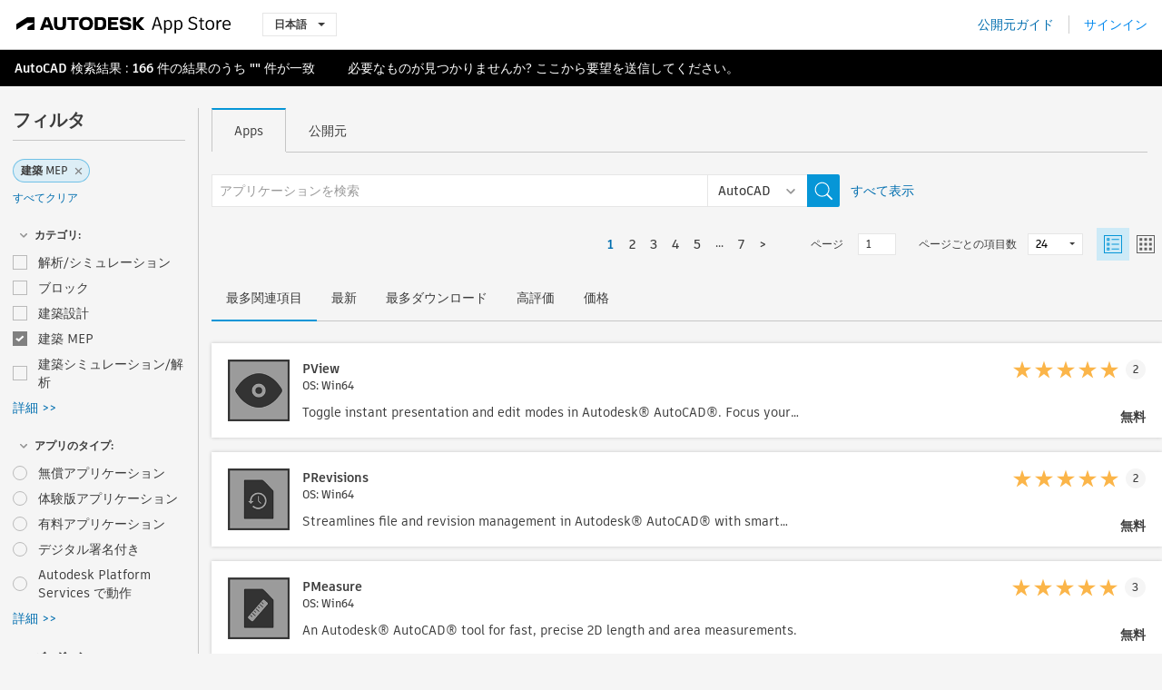

--- FILE ---
content_type: text/html; charset=utf-8
request_url: https://apps.autodesk.com/ACD/ja/List/Search?facet=__category%3A%3ABuilding+MEP&page=1
body_size: 17962
content:



<!DOCTYPE html>

<html lang="ja">
<head>
    <meta charset="utf-8">
    <meta http-equiv="X-UA-Compatible" content="IE=edge,chrome=1">

    <title>
    Building MEP | プラグイン、アドオン、エクステンション(AutoCAD 用)  | Autodesk App Store
</title>
    <meta name="description" content='
    Autodesk App Store は、オートデスクが提供するマーケットおよび Web サービスで、サードパーティのプラグイン、他の連動アプリケーション、AutoCAD のコンテンツおよび学習素材をで簡単に見つけて入手することができます。AutoCAD 用の最新のアプリを確認できます。
'>
    <meta name="keywords" content='
    Autodesk アプリケーション ストア, Autodesk App Store, Autodesk Exchange Apps, Autodesk Apps, Autodesk ソフトウェア, プラグイン, プラグ イン, plug-in, アドオン, アド オン, add-on, AutoCAD, System.Collections.Generic.Dictionary`2[System.String,System.String], System.Collections.Generic.Dictionary`2[System.String,System.String], System.Collections.Generic.Dictionary`2[System.String,System.String], System.Collections.Generic.Dictionary`2[System.String,System.String], System.Collections.Generic.Dictionary`2[System.String,System.String], System.Collections.Generic.Dictionary`2[System.String,System.String], System.Collections.Generic.Dictionary`2[System.String,System.String], System.Collections.Generic.Dictionary`2[System.String,System.String], System.Collections.Generic.Dictionary`2[System.String,System.String], System.Collections.Generic.Dictionary`2[System.String,System.String], System.Collections.Generic.Dictionary`2[System.String,System.String], System.Collections.Generic.Dictionary`2[System.String,System.String], System.Collections.Generic.Dictionary`2[System.String,System.String]
'>

    <meta name="author" content="">
    <meta name="viewport" content="width=1032, minimum-scale=0.65, maximum-scale=1.0">



<script>
    var analytics_id;
    var subscription_category;

    var bannedCountry = false;



    var getUrl = window.location;
    var baseUrl = getUrl.protocol + "//" + getUrl.host;


    fetch(baseUrl + '/api/Utils/ValidateCountry', {
        method: 'POST',
        headers: {
            'Content-Type': 'text/plain',
            'X-Requested-With': 'XMLHttpRequest'
        }
    })
        .then(response => response.text())
        .then(data => {
            bannedCountry = data;

            if (bannedCountry === 'False') {

                fetch(baseUrl + '/api/Utils/GetAnalyticsId', {
                    method: 'POST',
                    headers: {
                        'Content-Type': 'text/plain',
                        'X-Requested-With': 'XMLHttpRequest'
                    }
                })
                    .then(response => response.text())
                    .then(data => {
                        analytics_id = data;
                    })
                    .catch(error => {
                        console.error('An error occurred:', error);
                    });




                fetch(baseUrl + '/api/Utils/GetSubscriptionCategory', {
                    method: 'POST',
                    headers: {
                        'Content-Type': 'text/plain',
                        'X-Requested-With': 'XMLHttpRequest'
                    }
                })
                    .then(response => response.text())
                    .then(data => {
                        subscription_category = data;

                        if (!('pendo' in window)) {
                            window.pendo = { _q: [] };
                            for (const func_name of ['initialize', 'identify', 'updateOptions', 'pageLoad', 'track']) {
                                pendo[func_name] = function () {
                                    if (func_name === 'initialize') {
                                        pendo._q.unshift([func_name, ...arguments])
                                    } else {
                                        pendo._q.push([func_name, ...arguments])
                                    }
                                }
                            }
                        }

                        const language = document.cookie.split("; ").find((row) => row.startsWith("appLanguage="))?.split("=")[1];

                        pendo.initialize({
                            visitor: {
                                id: analytics_id,
                                role: (subscription_category === null || subscription_category.trim() === "") ? 'anonymous' : subscription_category,
                                appLanguage: language || 'en'
                            },
                            excludeAllText: true,
                        })

                    })
                    .catch(error => {
                        console.error('An error occurred:', error);
                    });
            }

        })
        .catch(error => {
            console.error('An error occurred:', error);
        });


    

</script>
<script async type="text/javascript" src="//tags.tiqcdn.com/utag/autodesk/apps/prod/utag.js"></script>



    <link rel="shortcut icon" href='https://s3.amazonaws.com/apps-build-content/appstore/1.0.0.157-PRODUCTION/Content/images/favicon.ico'>
        <link rel="stylesheet" href='https://s3.amazonaws.com/apps-build-content/appstore/1.0.0.157-PRODUCTION/Content/css/appstore-combined.min.css' />
    
    
    

</head>
<body>
    
    <div id="wrap" class="">
            <header id="header" class="header" role="navigation">
                <div class="header__navbar-container">
                    <div class="header__left-side --hide-from-pdf">
                        <div class="header__logo-wrapper">
                            <a class="header__logo-link" href="/ja" aria-label="Autodesk App Store" title="Autodesk App Store"></a>
                        </div>
                        <div class="header__language-wrapper --hide-from-pdf">

<div class="btn-group language-changer">
    <button type="button" class="btn btn-default dropdown-toggle" data-toggle="dropdown">
        日本語
        <span class="caret"></span>
    </button>
    <ul class="dropdown-menu" role="menu">
            <li data-language="cs" class="lang-selectable">
                <a>Čeština</a>
            </li>
            <li data-language="de" class="lang-selectable">
                <a>Deutsch</a>
            </li>
            <li data-language="fr" class="lang-selectable">
                <a>Fran&#231;ais</a>
            </li>
            <li data-language="en" class="lang-selectable">
                <a>English</a>
            </li>
            <li data-language="es" class="lang-selectable">
                <a>Espa&#241;ol</a>
            </li>
            <li data-language="hu" class="lang-selectable">
                <a>Magyar</a>
            </li>
            <li data-language="it" class="lang-selectable">
                <a>Italiano</a>
            </li>
            <li data-language="ja" class="hover">
                <a>日本語</a>
            </li>
            <li data-language="ko" class="lang-selectable">
                <a>한국어</a>
            </li>
            <li data-language="pl" class="lang-selectable">
                <a>Polski</a>
            </li>
            <li data-language="pt" class="lang-selectable">
                <a>Portugu&#234;s</a>
            </li>
            <li data-language="ru" class="lang-selectable">
                <a>Русский</a>
            </li>
            <li data-language="zh-CN" class="lang-selectable">
                <a>简体中文</a>
            </li>
            <li data-language="zh-TW" class="lang-selectable">
                <a>繁體中文</a>
            </li>
    </ul>
    
</div>                        </div>
                    </div>

                    <div class="header__right-side --hide-from-pdf">


<div class="collapse navbar-collapse pull-right login-panel" id="bs-example-navbar-collapse-l">
    <ul class="nav navbar-nav navbar-right">
        <li>
            <a href="https://damassets.autodesk.net/content/dam/autodesk/www/pdfs/app-store-getting-started-guide.pdf" target="_blank">公開元ガイド</a>
        </li>

            <!--<li>
                <nav class="user-panel">-->
                        <!--<a id="get_started_button" data-autostart="false" tabindex="0" role="button"
                              data-href='/Authentication/AuthenticationOauth2?returnUrl=%2Fiframe_return.htm%3Fgoto%3Dhttps%253a%252f%252fapps.autodesk.com%253a443%252fACD%252fja%252fList%252fSearch%253ffacet%253d__category%25253A%25253ABuilding%252bMEP%2526page%253d1&amp;isImmediate=false&amp;response_type=id_token&amp;response_mode=form_post&amp;client_id=bVmKFjCVzGk3Gp0A0c4VQd3TBNAbAYj2&amp;redirect_uri=http%3A%2F%2Fappstore-local.autodesk.com%3A1820%2FAuthentication%2FAuthenticationOauth2&amp;scope=openid&amp;nonce=12321321&amp;state=12321321&amp;prompt=login'>
                            サインイン
                        </a>-->
                <!--</nav>
            </li>-->
            <li>
                <nav class="user-panel">
                    <ul>


                        <a href="/Authentication/AuthenticationOauth2?returnUrl=%2Fiframe_return.htm%3Fgoto%3Dhttps%253a%252f%252fapps.autodesk.com%253a443%252fACD%252fja%252fList%252fSearch%253ffacet%253d__category%25253A%25253ABuilding%252bMEP%2526page%253d1&amp;isImmediate=false&amp;response_type=id_token&amp;response_mode=form_post&amp;client_id=bVmKFjCVzGk3Gp0A0c4VQd3TBNAbAYj2&amp;redirect_uri=http%3A%2F%2Fappstore-local.autodesk.com%3A1820%2FAuthentication%2FAuthenticationOauth2&amp;scope=openid&amp;nonce=12321321&amp;state=12321321">
                            サインイン
                        </a>

                    </ul>
                </nav>
            </li>
    </ul>
</div>                    </div>
                </div>
            </header>

        

        







<!-- new layout -->
<div id="main" class="search-page search-main " style="width:100%;">
    <div>
        <div class="overview-title horizontal-container">
            <div>
                                <a href="/ACD/ja/Home/Index">AutoCAD</a>
                            <span class="breadcrumb-divider"></span>
                            <span class="last">検索結果</span>
                <span>: <span class='emphasized'>166</span> 件の結果のうち <span class='emphasized'>""</span> 件が一致</span>
                <span class="message-with-link">必要なものが見つかりませんか? <a target="_blank" href="https://damassets.autodesk.net/content/dam/autodesk/www/pdfs/app-store-getting-started-guide.pdf">ここ</a>から要望を送信してください。</span>
            </div>
        </div>
    </div>
    <div class="main-middle-content">
        <div class="filter-catalog-container left-mainmiddlecontent">
            <div class="filter-catalog-title">
                <span>フィルタ</span>
            </div>
                <div class="filter-tag-input" data-selectedfilters="{&quot;__category::Building MEP&quot;:&quot;建築 MEP&quot;}">
                    <input type="text" id="tags-input" class="hidden" data-role="tagsinput" />
                    <a id="clear-all-tags" data-link="__cancelAllFilters">すべてクリア</a>
                </div>

<div class="filter-catalog-subcont">
    <div class="filter-catalog">
        <div class="filter-title">
            <label class="btn expanded"></label>
            <label class="btn collapsed" style="display: none;"></label>
            <span>カテゴリ: </span>
        </div>
        <div class="checkbox-container">


                <div class="filter-catalog-item ">
                    <label>
                        <input id="__category::Analysis &amp; Simulation" class="btn-ga-click" ga-category="filter" ga-action="__category" ga-label="Analysis &amp; Simulation" data-link="__category::Analysis &amp; Simulation" type="checkbox" name="__category" title="解析/シミュレーション"  />
                        <span>解析/シミュレーション</span>
                    </label>
                </div>
                <div class="filter-catalog-item ">
                    <label>
                        <input id="__category::Blocks" class="btn-ga-click" ga-category="filter" ga-action="__category" ga-label="Blocks" data-link="__category::Blocks" type="checkbox" name="__category" title="ブロック"  />
                        <span>ブロック</span>
                    </label>
                </div>
                <div class="filter-catalog-item ">
                    <label>
                        <input id="__category::Building Design" class="btn-ga-click" ga-category="filter" ga-action="__category" ga-label="Building Design" data-link="__category::Building Design" type="checkbox" name="__category" title="建築設計"  />
                        <span>建築設計</span>
                    </label>
                </div>
                <div class="filter-catalog-item ">
                    <label>
                        <input id="__category::Building MEP" class="btn-ga-click" ga-category="filter" ga-action="__category" ga-label="Building MEP" data-link="__category::Building MEP" type="checkbox" name="__category" title="建築 MEP"  />
                        <span>建築 MEP</span>
                    </label>
                </div>
                <div class="filter-catalog-item ">
                    <label>
                        <input id="__category::Building Simulation &amp; Analysis" class="btn-ga-click" ga-category="filter" ga-action="__category" ga-label="Building Simulation &amp; Analysis" data-link="__category::Building Simulation &amp; Analysis" type="checkbox" name="__category" title="建築シミュレーション/解析"  />
                        <span>建築シミュレーション/解析</span>
                    </label>
                </div>
                <div class="more-catalog-div" style="display:none;">
                        <div class="filter-catalog-item">
                        <label>
                            <input id="__category::Civil" class="btn-ga-click" ga-category="filter" ga-action="__category" ga-label="Civil" data-link="__category::Civil" type="checkbox" name="__category" title="土木"  />
                            <span>土木</span>
                        </label>
                        </div>
                        <div class="filter-catalog-item">
                        <label>
                            <input id="__category::Construction" class="btn-ga-click" ga-category="filter" ga-action="__category" ga-label="Construction" data-link="__category::Construction" type="checkbox" name="__category" title="建設"  />
                            <span>建設</span>
                        </label>
                        </div>
                        <div class="filter-catalog-item">
                        <label>
                            <input id="__category::Counting" class="btn-ga-click" ga-category="filter" ga-action="__category" ga-label="Counting" data-link="__category::Counting" type="checkbox" name="__category" title="集計"  />
                            <span>集計</span>
                        </label>
                        </div>
                        <div class="filter-catalog-item">
                        <label>
                            <input id="__category::Diagramming" class="btn-ga-click" ga-category="filter" ga-action="__category" ga-label="Diagramming" data-link="__category::Diagramming" type="checkbox" name="__category" title="図表作成"  />
                            <span>図表作成</span>
                        </label>
                        </div>
                        <div class="filter-catalog-item">
                        <label>
                            <input id="__category::Electrical/Electronics" class="btn-ga-click" ga-category="filter" ga-action="__category" ga-label="Electrical/Electronics" data-link="__category::Electrical/Electronics" type="checkbox" name="__category" title="電気/電子"  />
                            <span>電気/電子</span>
                        </label>
                        </div>
                        <div class="filter-catalog-item">
                        <label>
                            <input id="__category::Estimating" class="btn-ga-click" ga-category="filter" ga-action="__category" ga-label="Estimating" data-link="__category::Estimating" type="checkbox" name="__category" title="見積り作成"  />
                            <span>見積り作成</span>
                        </label>
                        </div>
                        <div class="filter-catalog-item">
                        <label>
                            <input id="__category::Facility Management" class="btn-ga-click" ga-category="filter" ga-action="__category" ga-label="Facility Management" data-link="__category::Facility Management" type="checkbox" name="__category" title="ファシリティ マネジメント"  />
                            <span>ファシリティ マネジメント</span>
                        </label>
                        </div>
                        <div class="filter-catalog-item">
                        <label>
                            <input id="__category::Fonts" class="btn-ga-click" ga-category="filter" ga-action="__category" ga-label="Fonts" data-link="__category::Fonts" type="checkbox" name="__category" title="フォント"  />
                            <span>フォント</span>
                        </label>
                        </div>
                        <div class="filter-catalog-item">
                        <label>
                            <input id="__category::Hatches" class="btn-ga-click" ga-category="filter" ga-action="__category" ga-label="Hatches" data-link="__category::Hatches" type="checkbox" name="__category" title="ハッチング"  />
                            <span>ハッチング</span>
                        </label>
                        </div>
                        <div class="filter-catalog-item">
                        <label>
                            <input id="__category::Interior Design" class="btn-ga-click" ga-category="filter" ga-action="__category" ga-label="Interior Design" data-link="__category::Interior Design" type="checkbox" name="__category" title="インテリア デザイン"  />
                            <span>インテリア デザイン</span>
                        </label>
                        </div>
                        <div class="filter-catalog-item">
                        <label>
                            <input id="__category::Landscape" class="btn-ga-click" ga-category="filter" ga-action="__category" ga-label="Landscape" data-link="__category::Landscape" type="checkbox" name="__category" title="景観"  />
                            <span>景観</span>
                        </label>
                        </div>
                        <div class="filter-catalog-item">
                        <label>
                            <input id="__category::Learning" class="btn-ga-click" ga-category="filter" ga-action="__category" ga-label="Learning" data-link="__category::Learning" type="checkbox" name="__category" title="学習"  />
                            <span>学習</span>
                        </label>
                        </div>
                        <div class="filter-catalog-item">
                        <label>
                            <input id="__category::Linetypes" class="btn-ga-click" ga-category="filter" ga-action="__category" ga-label="Linetypes" data-link="__category::Linetypes" type="checkbox" name="__category" title="線種"  />
                            <span>線種</span>
                        </label>
                        </div>
                        <div class="filter-catalog-item">
                        <label>
                            <input id="__category::Mapping" class="btn-ga-click" ga-category="filter" ga-action="__category" ga-label="Mapping" data-link="__category::Mapping" type="checkbox" name="__category" title="マッピング"  />
                            <span>マッピング</span>
                        </label>
                        </div>
                        <div class="filter-catalog-item">
                        <label>
                            <input id="__category::Materials" class="btn-ga-click" ga-category="filter" ga-action="__category" ga-label="Materials" data-link="__category::Materials" type="checkbox" name="__category" title="マテリアル"  />
                            <span>マテリアル</span>
                        </label>
                        </div>
                        <div class="filter-catalog-item">
                        <label>
                            <input id="__category::Mechanical Design" class="btn-ga-click" ga-category="filter" ga-action="__category" ga-label="Mechanical Design" data-link="__category::Mechanical Design" type="checkbox" name="__category" title="機械設計"  />
                            <span>機械設計</span>
                        </label>
                        </div>
                        <div class="filter-catalog-item">
                        <label>
                            <input id="__category::Mechanical Simulation &amp; Analysis" class="btn-ga-click" ga-category="filter" ga-action="__category" ga-label="Mechanical Simulation &amp; Analysis" data-link="__category::Mechanical Simulation &amp; Analysis" type="checkbox" name="__category" title="機械シミュレーション/解析"  />
                            <span>機械シミュレーション/解析</span>
                        </label>
                        </div>
                        <div class="filter-catalog-item">
                        <label>
                            <input id="__category::Scheduling &amp; Productivity" class="btn-ga-click" ga-category="filter" ga-action="__category" ga-label="Scheduling &amp; Productivity" data-link="__category::Scheduling &amp; Productivity" type="checkbox" name="__category" title="スケジューリング/生産性"  />
                            <span>スケジューリング/生産性</span>
                        </label>
                        </div>
                        <div class="filter-catalog-item">
                        <label>
                            <input id="__category::Schematics" class="btn-ga-click" ga-category="filter" ga-action="__category" ga-label="Schematics" data-link="__category::Schematics" type="checkbox" name="__category" title="スケマティック"  />
                            <span>スケマティック</span>
                        </label>
                        </div>
                        <div class="filter-catalog-item">
                        <label>
                            <input id="__category::Structural" class="btn-ga-click" ga-category="filter" ga-action="__category" ga-label="Structural" data-link="__category::Structural" type="checkbox" name="__category" title="構造"  />
                            <span>構造</span>
                        </label>
                        </div>
                        <div class="filter-catalog-item">
                        <label>
                            <input id="__category::Survey" class="btn-ga-click" ga-category="filter" ga-action="__category" ga-label="Survey" data-link="__category::Survey" type="checkbox" name="__category" title="測量"  />
                            <span>測量</span>
                        </label>
                        </div>
                </div>
                <div class="filter-catalog-show-more-wrapper">
                    <a class="filter-catalog-show-more" data-less="&lt;&lt; 隠す" data-more="詳細 &gt;&gt;">詳細 >></a>
                </div>
        </div>

    </div>
</div>
<div class="filter-catalog-subcont">
    <div class="filter-catalog">
        <div class="filter-title">
            <label class="btn expanded"></label>
            <label class="btn collapsed" style="display: none;"></label>
            <span>アプリのタイプ: </span>
        </div>
        <div class="checkbox-container">


                <div class="filter-catalog-item ">
                    <label>
                        <input id="__pricetype::FREE" class="btn-ga-click" ga-category="filter" ga-action="__custom" ga-label="FREE" data-link="__pricetype::FREE" type="radio" name="__custom" title="無償アプリケーション"  />
                        <span>無償アプリケーション</span>
                    </label>
                </div>
                <div class="filter-catalog-item ">
                    <label>
                        <input id="__pricetype::TRIAL" class="btn-ga-click" ga-category="filter" ga-action="__custom" ga-label="TRIAL" data-link="__pricetype::TRIAL" type="radio" name="__custom" title="体験版アプリケーション"  />
                        <span>体験版アプリケーション</span>
                    </label>
                </div>
                <div class="filter-catalog-item ">
                    <label>
                        <input id="__pricetype::PAID" class="btn-ga-click" ga-category="filter" ga-action="__custom" ga-label="PAID" data-link="__pricetype::PAID" type="radio" name="__custom" title="有料アプリケーション"  />
                        <span>有料アプリケーション</span>
                    </label>
                </div>
                <div class="filter-catalog-item ">
                    <label>
                        <input id="__custom::DigitalSignature" class="btn-ga-click" ga-category="filter" ga-action="__custom" ga-label="DigitalSignature" data-link="__custom::DigitalSignature" type="radio" name="__custom" title="デジタル署名付き"  />
                        <span>デジタル署名付き</span>
                    </label>
                </div>
                <div class="filter-catalog-item ">
                    <label>
                        <input id="__custom::PoweredByAutodeskForge" class="btn-ga-click" ga-category="filter" ga-action="__custom" ga-label="PoweredByAutodeskForge" data-link="__custom::PoweredByAutodeskForge" type="radio" name="__custom" title="Autodesk Platform Services で動作"  />
                        <span>Autodesk Platform Services で動作</span>
                    </label>
                </div>
                <div class="more-catalog-div" style="display:none;">
                        <div class="filter-catalog-item">
                        <label>
                            <input id="__custom::_subscriberOnlyApps" class="btn-ga-click" ga-category="filter" ga-action="__custom" ga-label="_subscriberOnlyApps" data-link="__custom::_subscriberOnlyApps" type="radio" name="__custom" title="Subscription メンバー専用アプリケーション"  />
                            <span>Subscription メンバー専用アプリケーション</span>
                        </label>
                        </div>
                </div>
                <div class="filter-catalog-show-more-wrapper">
                    <a class="filter-catalog-show-more" data-less="&lt;&lt; 隠す" data-more="詳細 &gt;&gt;">詳細 >></a>
                </div>
        </div>

    </div>
</div>
<div class="filter-catalog-subcont">
    <div class="filter-catalog">
        <div class="filter-title">
            <label class="btn expanded"></label>
            <label class="btn collapsed" style="display: none;"></label>
            <span>バージョン: </span>
        </div>
        <div class="checkbox-container">


                <div class="filter-catalog-item ">
                    <label>
                        <input id="__version::2026" class="btn-ga-click" ga-category="filter" ga-action="__version" ga-label="2026" data-link="__version::2026" type="radio" name="__version" title="2026"  />
                        <span>2026</span>
                    </label>
                </div>
                <div class="filter-catalog-item ">
                    <label>
                        <input id="__version::2025" class="btn-ga-click" ga-category="filter" ga-action="__version" ga-label="2025" data-link="__version::2025" type="radio" name="__version" title="2025"  />
                        <span>2025</span>
                    </label>
                </div>
                <div class="filter-catalog-item ">
                    <label>
                        <input id="__version::2024" class="btn-ga-click" ga-category="filter" ga-action="__version" ga-label="2024" data-link="__version::2024" type="radio" name="__version" title="2024"  />
                        <span>2024</span>
                    </label>
                </div>
                <div class="filter-catalog-item ">
                    <label>
                        <input id="__version::2023" class="btn-ga-click" ga-category="filter" ga-action="__version" ga-label="2023" data-link="__version::2023" type="radio" name="__version" title="2023"  />
                        <span>2023</span>
                    </label>
                </div>
                <div class="filter-catalog-item ">
                    <label>
                        <input id="__version::2022" class="btn-ga-click" ga-category="filter" ga-action="__version" ga-label="2022" data-link="__version::2022" type="radio" name="__version" title="2022"  />
                        <span>2022</span>
                    </label>
                </div>
                <div class="more-catalog-div" style="display:none;">
                        <div class="filter-catalog-item">
                        <label>
                            <input id="__version::2021" class="btn-ga-click" ga-category="filter" ga-action="__version" ga-label="2021" data-link="__version::2021" type="radio" name="__version" title="2021"  />
                            <span>2021</span>
                        </label>
                        </div>
                </div>
                <div class="filter-catalog-show-more-wrapper">
                    <a class="filter-catalog-show-more" data-less="&lt;&lt; 隠す" data-more="詳細 &gt;&gt;">詳細 >></a>
                </div>
        </div>

    </div>
</div>
<div class="filter-catalog-subcont">
    <div class="filter-catalog">
        <div class="filter-title">
            <label class="btn expanded"></label>
            <label class="btn collapsed" style="display: none;"></label>
            <span>OS: </span>
        </div>
        <div class="checkbox-container">


                <div class="filter-catalog-item ">
                    <label>
                        <input id="__os::Win32_64" class="btn-ga-click" ga-category="filter" ga-action="__os" ga-label="Win32_64" data-link="__os::Win32_64" type="radio" name="__os" title="Windows"  />
                        <span>Windows</span>
                    </label>
                </div>
                <div class="filter-catalog-item ">
                    <label>
                        <input id="__os::Mac" class="btn-ga-click" ga-category="filter" ga-action="__os" ga-label="Mac" data-link="__os::Mac" type="radio" name="__os" title="Mac OS"  />
                        <span>Mac OS</span>
                    </label>
                </div>
                <div class="filter-catalog-item ">
                    <label>
                        <input id="__os::Linux" class="btn-ga-click" ga-category="filter" ga-action="__os" ga-label="Linux" data-link="__os::Linux" type="radio" name="__os" title="Linux"  />
                        <span>Linux</span>
                    </label>
                </div>
        </div>

    </div>
</div>
<div class="filter-catalog-subcont">
    <div class="filter-catalog">
        <div class="filter-title">
            <label class="btn expanded"></label>
            <label class="btn collapsed" style="display: none;"></label>
            <span>言語: </span>
        </div>
        <div class="checkbox-container">


                <div class="filter-catalog-item ">
                    <label>
                        <input id="__language::ja" class="btn-ga-click" ga-category="filter" ga-action="__language" ga-label="ja" data-link="__language::ja" type="radio" name="__language" title="日本語バージョンのアプリケーションのみを表示"  />
                        <span>日本語バージョンのアプリケーションのみを表示</span>
                    </label>
                </div>
        </div>

    </div>
</div>
            <div class="filter-signup-box-wrapper promo-card promo-card--sidebar ad-hide">
                <a class="promo-card__link promo-card__link--sidebar-icon btn-ga-click"
                   href="https://servicesmarketplace.autodesk.com/?utm_source=adskAppStore&utm_medium=referral&utm_campaign=launch-oct&utm_term=search"
                   ga-category="Others"
                   ga-action="DeveloperBTNClick">
                    <h2 class="promo-card__title">コンサルタントに依頼</h2>
                    <p class="promo-card__description">オンライン トレーニング クラスからソフトウェアのカスタマイズまで、Autodesk Services Marketplace で最高のコンサルタントを探すことができます。クリックすると、プロバイダが表示されます。</p>
                </a>
            </div>
        </div>

      <div class="right-mainmiddlecontent">
              <div id="search-plugin">


<div class="search-type-area">
    <label id="search-apps-placeholder-hint" hidden="hidden">アプリケーションを検索</label>
    <label id="search-publishers-placeholder-hint" hidden="hidden">公開元を検索</label>

        <span class="search-type search-type-hightlighted" id="search-apps">Apps</span>
        <span class="search-type search-type-unhightlighted" id="search-publishers">公開元</span>
</div>

<div class="search-form-wrapper">
    <form id="search-form" class="normal-search List" name="search-form" action="/ACD/ja/List/Search" method="get">
        <input type="hidden" name="isAppSearch" value="True" />
        <div id="search">
            <div class="search-wrapper">
                <div class="search-form-content">
                    <div class="nav-right">
                        <div class="nav-search-scope">
                            <div class="nav-search-facade" data-value="search-alias=aps">
                                AutoCAD<span class="caret"></span>
                            </div>
                            <select name="searchboxstore" id="search-box-store-selector" class="search-box-store-selector">
                                        <option value="All" >すべての Apps</option>
                                        <option value="ACD" selected=&quot;selected&quot;>AutoCAD</option>
                                        <option value="RVT" >Revit</option>
                                        <option value="BIM360" >ACC &amp; BIM360</option>
                                        <option value="FORMIT" >FormIt</option>
                                        <option value="SPCMKR" >Forma</option>
                                        <option value="INVNTOR" >Inventor</option>
                                        <option value="FUSION" >Fusion</option>
                                        <option value="3DSMAX" >3ds Max</option>
                                        <option value="MAYA" >Maya</option>
                                        <option value="RSA" >Robot Structural Analysis</option>
                                        <option value="ADSTPR" >Autodesk Advance Steel</option>
                                        <option value="ARCH" >AutoCAD Architecture</option>
                                        <option value="CIV3D" >Autodesk Civil 3D</option>
                                        <option value="MEP" >AutoCAD MEP</option>
                                        <option value="AMECH" >AutoCAD Mechanical</option>
                                        <option value="MAP3D" >AutoCAD Map 3D</option>
                                        <option value="ACAD_E" >AutoCAD Electrical</option>
                                        <option value="PLNT3D" >AutoCAD Plant 3D</option>
                                        <option value="ALIAS" >Alias</option>
                                        <option value="NAVIS" >Navisworks</option>
                                        <option value="VLTC" >Vault</option>
                                        <option value="SCFD" >Simulation</option>
                            </select>
                        </div>
                        <div class="nav-search-submit">
                            <button class="search-form-submit nav-input" type="submit"></button>
                        </div>


                        <input id="facet" name="facet" type="hidden" value="__category::Building MEP" />
                        <input id="collection" name="collection" type="hidden" value="" />
                        <input id="sort" name="sort" type="hidden" value="" />
                    </div><!-- nav-right -->
                    <div class="nav-fill">
                        <div class="nav-search-field">
                            <input autocomplete="off" class="search-form-keyword" data-query="" id="query-term" name="query" placeholder="アプリケーションを検索" size="45" type="text" value="" />
                            <input type="hidden" id="for-cache-search-str">
                            <ul id="search-suggestions-box" class="search-suggestions-box-ul" hidden="hidden"></ul>
                        </div>
                    </div>
                </div>
            </div>
        </div>
    </form>

        <div class="show-all-wrapper">
            <span class="show_all">すべて表示</span>
        </div>
</div>
              </div>
              <div class="clear"></div>
              <div class="list-header">
                  

<div class="list-display-options horizontal-container">    
    <div class="page-navi">



  <ul class="pagination-content">
    
            <li class="pag current bold first"><a href='/ACD/ja/List/Search?facet=__category%3A%3ABuilding+MEP&amp;page=1' data-pageNum="1">1</a></li>
                        <li class="pag  leftborder-pageitem"><a href='/ACD/ja/List/Search?facet=__category%3A%3ABuilding+MEP&amp;page=2' data-pageNum="2">2</a></li>
                        <li class="pag  leftborder-pageitem"><a href='/ACD/ja/List/Search?facet=__category%3A%3ABuilding+MEP&amp;page=3' data-pageNum="3">3</a></li>
                        <li class="pag  leftborder-pageitem"><a href='/ACD/ja/List/Search?facet=__category%3A%3ABuilding+MEP&amp;page=4' data-pageNum="4">4</a></li>
                        <li class="pag  leftborder-pageitem"><a href='/ACD/ja/List/Search?facet=__category%3A%3ABuilding+MEP&amp;page=5' data-pageNum="5">5</a></li>
                        <li style="display:none;" class="pag "><a href='#' data-pagenum="6">6</a></li>
                <li class="final-dots dots leftborder-pageitem"><span>...</span></li>
            <li class="pag  leftborder-pageitem "><a href='/ACD/ja/List/Search?facet=__category%3A%3ABuilding+MEP&amp;page=7' data-pageNum="7">7</a></li>

    
        <li class="next last leftborder-pageitem"><a href="/ACD/ja/List/Search?facet=__category%3A%3ABuilding+MEP&amp;page=2">></a></li>
  </ul>
    </div>
        <div class="list-display-option-right">
            <div class="filter-bar-page-select-wrapper">
                <span>ページ</span>
                <input type="text"
                       value="1"
                       data-origin="1"
                       data-max="7" />
            </div>
                <div class="filter-bar-itemsPerPage-wrapper">
                    <span>ページごとの項目数</span>
                    <select class="dropdown">
                            <option selected>24</option>
                            <option >48</option>
                            <option >96</option>
                    </select>
                </div>
                <div class="view-selection">
                    <input type="radio" name="options" id="switch-list-view" value="list" checked>
                    <label class="btn switch-view switch-view--selected" for="switch-list-view">
                        <svg xmlns="http://www.w3.org/2000/svg" width="20" height="20" viewBox="0 0 20 20" fill="none" class="switch-list-view__icon switch-list-view__icon--selected">
                            <path fill-rule="evenodd" clip-rule="evenodd" d="M0 20V0H20V20H0ZM1.11108 18.9455H18.8889V1.05078H1.11108V18.9455ZM8.42114 14.7375H16.8422V15.7902H8.42114V14.7375ZM3.15796 3.15927V6.31716H6.31585V3.15927H3.15796ZM5.26308 5.26295H4.21045V4.21032H5.26308V5.26295ZM8.42114 4.21121H16.8422V5.26384H8.42114V4.21121ZM3.15796 8.42242V11.5803H6.31585V8.42242H3.15796ZM5.26308 10.5258H4.21045V9.4732H5.26308V10.5258ZM8.42114 9.47266H16.8422V10.5253H8.42114V9.47266ZM3.15796 13.6837V16.8416H6.31585V13.6837H3.15796ZM5.26308 15.7871H4.21045V14.7344H5.26308V15.7871Z" />
                        </svg>
                    </label>
                    <input type="radio" name="options" id="switch-tile-view" value="thumbnail" >
                    <label class="btn switch-view " for="switch-tile-view">
                        <svg xmlns="http://www.w3.org/2000/svg" width="20" height="20" viewBox="0 0 20 20" fill="none" class="switch-list-view__icon ">
                            <path opacity="0.8" fill-rule="evenodd" clip-rule="evenodd" d="M0 0V20H20V0H0ZM18.8889 18.9455H1.11108V1.05078H18.8889V18.9455ZM3.15796 6.31716V3.15927H6.31586V6.31716H3.15796ZM3.15796 8.42242V11.5803H6.31586V8.42242H3.15796ZM3.15796 16.8416V13.6837H6.31586V16.8416H3.15796ZM8.42114 3.15927V6.31716H11.579V3.15927H8.42114ZM13.6843 6.31716V3.15927H16.8422V6.31716H13.6843ZM8.42114 8.42242V11.5803H11.579V8.42242H8.42114ZM13.6843 11.5803V8.42242H16.8422V11.5803H13.6843ZM8.42114 13.6837V16.8416H11.579V13.6837H8.42114ZM13.6843 16.8416V13.6837H16.8422V16.8416H13.6843Z" />
                        </svg>
                    </label>
                </div>
        </div>
</div>
    <div class="list-display-option-left">

<div class="sort-option">

        <span class="sort-common sort-hightlighted sort-ga-click" id="sort-by-most-relevant" ga-label="Relevance">最多関連項目</span>

        <span class="sort-common sort-unhightlighted sort-ga-click" id="sort-by-date" ga-label="Latest">最新</span>

        <span class="sort-common sort-unhightlighted sort-ga-click" id="sort-by-download-count" ga-label="Downloads">最多ダウンロード</span>

        <span class="sort-common sort-unhightlighted sort-ga-click" id="sort-by-rating" ga-label="Rating">高評価</span>

        <span class="sort-common sort-unhightlighted sort-ga-click" id="sort-by-price" ga-label="Price">価格</span>
</div>    </div>

              </div>
              <div class="search-results">
                  <div id="result-list-new-wrapper">


<!--top brief-->
    <!--top pagination-->
    <!--thumbnail view and list view change by setting ul's class: apps-list-big and apps-list -->
<ul class="apps-list-big inline-container" id="result-list" data-pages="7" data-currPage="1">
                <li class="full-card">
                    <a class="full-card__link" ga-appname="List--PView" href="/ACD/ja/Detail/Index?id=981710433239057661&amp;appLang=en&amp;os=Win64">
                        <div class="full-card__left-wrapper">
                            <div class="full-card__image-wrapper">
                                <img class="full-card__image" src="https://autodesk-exchange-apps-v-1-5-staging.s3.amazonaws.com/data/content/files/images/J6XPNQM2TG3D/981710433239057661/resized_6583d741-1c77-4ad8-a9c0-e8732dcab264_.png?AWSAccessKeyId=AKIAWQAA5ADROJBNX5E4&amp;Expires=1769917396&amp;response-content-disposition=inline&amp;response-content-type=image%2Fpng&amp;Signature=01yxkOLp2AAOUQZfensw241rg%2FM%3D" alt="" />
                            </div>
                            <div class="full-card__info-wrapper">
                                <div class="full-card__title-wrapper">
                                    <h5 class="full-card__title">PView</h5>
                                        <div class="full-card__sub-title">OS: Win64</div>
                                </div>
                                <div class="full-card__description-wrapper">
                                    <p class="full-card__description">Toggle instant presentation and edit modes in Autodesk&#174; AutoCAD&#174;. Focus your workflow and reduce layer clutter with a single click.

</p>
                                </div>
                            </div>



                        </div>
                        <div class="full-card__right-wrapper">

                            <div class="full-card__ratings-wrapper">


                                <div class="full-card__ratings">
<input id="rating" name="rating" type="hidden" value="5" />
<div class="card__rating card__rating--small">
  <div class="star-rating-control">
          <div class="star-on star-rating"></div>
          <div class="star-on star-rating"></div>
          <div class="star-on star-rating"></div>
          <div class="star-on star-rating"></div>
          <div class="star-on star-rating"></div>
  </div>
</div>                                    <div class="full-card__review-count">2</div>
                                </div>
                            </div>
                            <div class="full-card__price-wrapper">

<div class="s-price-cont ">

        <span class="price">無料</span>
</div>                            </div>
                        </div>

                    </a>
                </li>
                <li class="full-card">
                    <a class="full-card__link" ga-appname="List--PRevisions" href="/ACD/ja/Detail/Index?id=749315433748185469&amp;appLang=en&amp;os=Win64">
                        <div class="full-card__left-wrapper">
                            <div class="full-card__image-wrapper">
                                <img class="full-card__image" src="https://autodesk-exchange-apps-v-1-5-staging.s3.amazonaws.com/data/content/files/images/J6XPNQM2TG3D/749315433748185469/resized_c5f63c8a-fdf5-4907-80a5-8dbb8a1e8ae7_.png?AWSAccessKeyId=AKIAWQAA5ADROJBNX5E4&amp;Expires=1769664462&amp;response-content-disposition=inline&amp;response-content-type=image%2Fpng&amp;Signature=W%2BxQmSCYwWTuH5TmJ9%2Fj3ahBml0%3D" alt="" />
                            </div>
                            <div class="full-card__info-wrapper">
                                <div class="full-card__title-wrapper">
                                    <h5 class="full-card__title">PRevisions</h5>
                                        <div class="full-card__sub-title">OS: Win64</div>
                                </div>
                                <div class="full-card__description-wrapper">
                                    <p class="full-card__description">Streamlines file and revision management in Autodesk&#174; AutoCAD&#174; with smart tools.
</p>
                                </div>
                            </div>



                        </div>
                        <div class="full-card__right-wrapper">

                            <div class="full-card__ratings-wrapper">


                                <div class="full-card__ratings">
<input id="rating" name="rating" type="hidden" value="5" />
<div class="card__rating card__rating--small">
  <div class="star-rating-control">
          <div class="star-on star-rating"></div>
          <div class="star-on star-rating"></div>
          <div class="star-on star-rating"></div>
          <div class="star-on star-rating"></div>
          <div class="star-on star-rating"></div>
  </div>
</div>                                    <div class="full-card__review-count">2</div>
                                </div>
                            </div>
                            <div class="full-card__price-wrapper">

<div class="s-price-cont ">

        <span class="price">無料</span>
</div>                            </div>
                        </div>

                    </a>
                </li>
                <li class="full-card">
                    <a class="full-card__link" ga-appname="List--PMeasure" href="/ACD/ja/Detail/Index?id=8641602328817873046&amp;appLang=en&amp;os=Win64">
                        <div class="full-card__left-wrapper">
                            <div class="full-card__image-wrapper">
                                <img class="full-card__image" src="https://autodesk-exchange-apps-v-1-5-staging.s3.amazonaws.com/data/content/files/images/J6XPNQM2TG3D/files/resized_c72904a6-9eaa-43d8-b630-09e6ae756aa4_.png?AWSAccessKeyId=AKIAWQAA5ADROJBNX5E4&amp;Expires=1769600133&amp;response-content-disposition=inline&amp;response-content-type=image%2Fpng&amp;Signature=PmDz911i9Mw1Ats%2FJPZA52XXQS4%3D" alt="" />
                            </div>
                            <div class="full-card__info-wrapper">
                                <div class="full-card__title-wrapper">
                                    <h5 class="full-card__title">PMeasure</h5>
                                        <div class="full-card__sub-title">OS: Win64</div>
                                </div>
                                <div class="full-card__description-wrapper">
                                    <p class="full-card__description">An Autodesk&#174; AutoCAD&#174; tool for fast, precise 2D length and area measurements.</p>
                                </div>
                            </div>



                        </div>
                        <div class="full-card__right-wrapper">

                            <div class="full-card__ratings-wrapper">


                                <div class="full-card__ratings">
<input id="rating" name="rating" type="hidden" value="5" />
<div class="card__rating card__rating--small">
  <div class="star-rating-control">
          <div class="star-on star-rating"></div>
          <div class="star-on star-rating"></div>
          <div class="star-on star-rating"></div>
          <div class="star-on star-rating"></div>
          <div class="star-on star-rating"></div>
  </div>
</div>                                    <div class="full-card__review-count">3</div>
                                </div>
                            </div>
                            <div class="full-card__price-wrapper">

<div class="s-price-cont ">

        <span class="price">無料</span>
</div>                            </div>
                        </div>

                    </a>
                </li>
                <li class="full-card">
                    <a class="full-card__link" ga-appname="List--PFiles" href="/ACD/ja/Detail/Index?id=2720559934206164953&amp;appLang=en&amp;os=Win64">
                        <div class="full-card__left-wrapper">
                            <div class="full-card__image-wrapper">
                                <img class="full-card__image" src="https://autodesk-exchange-apps-v-1-5-staging.s3.amazonaws.com/data/content/files/images/J6XPNQM2TG3D/files/resized_bd900dcc-b1f0-4dc2-b13b-9df9cd651e88_.jpg?AWSAccessKeyId=AKIAWQAA5ADROJBNX5E4&amp;Expires=1769931814&amp;response-content-disposition=inline&amp;response-content-type=image%2Fjpg&amp;Signature=uADDSvn5OYyrRPd7bExjLSX8Qmg%3D" alt="" />
                            </div>
                            <div class="full-card__info-wrapper">
                                <div class="full-card__title-wrapper">
                                    <h5 class="full-card__title">PFiles</h5>
                                        <div class="full-card__sub-title">OS: Win64</div>
                                </div>
                                <div class="full-card__description-wrapper">
                                    <p class="full-card__description">PFiles is an efficient tool that helps clean up and process Autodesk&#174; AutoCAD&#174; files in bulk by auditing, purging, and managing XRefs.</p>
                                </div>
                            </div>



                        </div>
                        <div class="full-card__right-wrapper">

                            <div class="full-card__ratings-wrapper">


                                <div class="full-card__ratings">
<input id="rating" name="rating" type="hidden" value="5" />
<div class="card__rating card__rating--small">
  <div class="star-rating-control">
          <div class="star-on star-rating"></div>
          <div class="star-on star-rating"></div>
          <div class="star-on star-rating"></div>
          <div class="star-on star-rating"></div>
          <div class="star-on star-rating"></div>
  </div>
</div>                                    <div class="full-card__review-count">2</div>
                                </div>
                            </div>
                            <div class="full-card__price-wrapper">

<div class="s-price-cont ">

        <span class="price">無料</span>
</div>                            </div>
                        </div>

                    </a>
                </li>
                <li class="full-card">
                    <a class="full-card__link" ga-appname="List--ProtoTech&#39;s JT Exporter for AutoCAD&#174; - Trial" href="/ACD/ja/Detail/Index?id=8364912761342440289&amp;appLang=en&amp;os=Win64">
                        <div class="full-card__left-wrapper">
                            <div class="full-card__image-wrapper">
                                <img class="full-card__image" src="https://autodesk-exchange-apps-v-1-5-staging.s3.amazonaws.com/data/content/files/images/U7ZDRTATFUC6/8364912761342440289/resized_5624cfe3-15ff-4e4f-a2c6-8307f1ecc9a2_.png?AWSAccessKeyId=AKIAWQAA5ADROJBNX5E4&amp;Expires=1769649366&amp;response-content-disposition=inline&amp;response-content-type=image%2Fpng&amp;Signature=JBKw9K74pIh1AR8e1UFQFBOW0VQ%3D" alt="" />
                            </div>
                            <div class="full-card__info-wrapper">
                                <div class="full-card__title-wrapper">
                                    <h5 class="full-card__title">ProtoTech&#39;s JT Exporter for AutoCAD&#174; - Trial</h5>
                                        <div class="full-card__sub-title">OS: Win64</div>
                                </div>
                                <div class="full-card__description-wrapper">
                                    <p class="full-card__description">JT Exporter for Autodesk&#174; AutoCAD&#174; exports the AutoCAD drawing into JT file format.</p>
                                </div>
                            </div>



                        </div>
                        <div class="full-card__right-wrapper">

                            <div class="full-card__ratings-wrapper">


                                <div class="full-card__ratings">
<input id="rating" name="rating" type="hidden" value="0" />
<div class="card__rating card__rating--small">
  <div class="star-rating-control">
          <div class="star-off star-rating"></div>
          <div class="star-off star-rating"></div>
          <div class="star-off star-rating"></div>
          <div class="star-off star-rating"></div>
          <div class="star-off star-rating"></div>
  </div>
</div>                                    <div class="full-card__review-count">0</div>
                                </div>
                            </div>
                            <div class="full-card__price-wrapper">

<div class="s-price-cont ">

        <span class="price">評価版</span>
</div>                            </div>
                        </div>

                    </a>
                </li>
                <li class="full-card">
                    <a class="full-card__link" ga-appname="List--ProtoTech&#39;s JT Exporter for Autodesk&#174; AutoCAD&#174;" href="/ACD/ja/Detail/Index?id=3329401870684407934&amp;appLang=en&amp;os=Win64">
                        <div class="full-card__left-wrapper">
                            <div class="full-card__image-wrapper">
                                <img class="full-card__image" src="https://autodesk-exchange-apps-v-1-5-staging.s3.amazonaws.com/data/content/files/images/U7ZDRTATFUC6/3329401870684407934/resized_2b9c4979-7fe5-4cb5-ae70-f0d4bf3939b9_.png?AWSAccessKeyId=AKIAWQAA5ADROJBNX5E4&amp;Expires=1769628364&amp;response-content-disposition=inline&amp;response-content-type=image%2Fpng&amp;Signature=DRD9TorFI16rR7sRFGIl3%2Bv1MB0%3D" alt="" />
                            </div>
                            <div class="full-card__info-wrapper">
                                <div class="full-card__title-wrapper">
                                    <h5 class="full-card__title">ProtoTech&#39;s JT Exporter for Autodesk&#174; AutoCAD&#174;</h5>
                                        <div class="full-card__sub-title">OS: Win64</div>
                                </div>
                                <div class="full-card__description-wrapper">
                                    <p class="full-card__description">JT Exporter for Autodesk&#174; AutoCAD&#174; exports the AutoCAD drawing into JT file format.</p>
                                </div>
                            </div>



                        </div>
                        <div class="full-card__right-wrapper">

                            <div class="full-card__ratings-wrapper">


                                <div class="full-card__ratings">
<input id="rating" name="rating" type="hidden" value="0" />
<div class="card__rating card__rating--small">
  <div class="star-rating-control">
          <div class="star-off star-rating"></div>
          <div class="star-off star-rating"></div>
          <div class="star-off star-rating"></div>
          <div class="star-off star-rating"></div>
          <div class="star-off star-rating"></div>
  </div>
</div>                                    <div class="full-card__review-count">0</div>
                                </div>
                            </div>
                            <div class="full-card__price-wrapper">

<div class="s-price-cont ">

        <span class="price">USD 199.00</span>
</div>                            </div>
                        </div>

                    </a>
                </li>
                <li class="full-card">
                    <a class="full-card__link" ga-appname="List--CADGenie" href="/ACD/ja/Detail/Index?id=2036300586523641095&amp;appLang=en&amp;os=Win64">
                        <div class="full-card__left-wrapper">
                            <div class="full-card__image-wrapper">
                                <img class="full-card__image" src="https://autodesk-exchange-apps-v-1-5-staging.s3.amazonaws.com/data/content/files/images/CLR25QZSQZJG2HTM/2036300586523641095/resized_14bbc026-9fb7-48e6-876c-1b3fe227127f_.jpg?AWSAccessKeyId=AKIAWQAA5ADROJBNX5E4&amp;Expires=1769796333&amp;response-content-disposition=inline&amp;response-content-type=image%2Fjpg&amp;Signature=lqDq%2BwIo6YiyxnDVlCT5CB9ygRE%3D" alt="" />
                            </div>
                            <div class="full-card__info-wrapper">
                                <div class="full-card__title-wrapper">
                                    <h5 class="full-card__title">CADGenie</h5>
                                        <div class="full-card__sub-title">OS: Win64</div>
                                </div>
                                <div class="full-card__description-wrapper">
                                    <p class="full-card__description">Enhanced PDF converter allowing user to select specific details and detect scale/detail information; then convert that PDF content to scaled CAD geometry into unique workspaces based on size of scale.</p>
                                </div>
                            </div>



                        </div>
                        <div class="full-card__right-wrapper">

                            <div class="full-card__ratings-wrapper">


                                <div class="full-card__ratings">
<input id="rating" name="rating" type="hidden" value="0" />
<div class="card__rating card__rating--small">
  <div class="star-rating-control">
          <div class="star-off star-rating"></div>
          <div class="star-off star-rating"></div>
          <div class="star-off star-rating"></div>
          <div class="star-off star-rating"></div>
          <div class="star-off star-rating"></div>
  </div>
</div>                                    <div class="full-card__review-count">0</div>
                                </div>
                            </div>
                            <div class="full-card__price-wrapper">

<div class="s-price-cont ">

        <span class="price">USD 10.00/M</span>
</div>                            </div>
                        </div>

                    </a>
                </li>
                <li class="full-card">
                    <a class="full-card__link" ga-appname="List--PypeServer&#174; Connect for Autodesk&#174; AutoCAD&#174;" href="/ACD/ja/Detail/Index?id=4888703376405085145&amp;appLang=en&amp;os=Win64">
                        <div class="full-card__left-wrapper">
                            <div class="full-card__image-wrapper">
                                <img class="full-card__image" src="https://autodesk-exchange-apps-v-1-5-staging.s3.amazonaws.com/data/content/files/images/ZZRXLC73CFT9/4888703376405085145/resized_cbf22187-8b83-4f10-a630-c3f7b95cad08_.png?AWSAccessKeyId=AKIAWQAA5ADROJBNX5E4&amp;Expires=1769954787&amp;response-content-disposition=inline&amp;response-content-type=image%2Fpng&amp;Signature=Vvy%2F6%2BxoXyFnMp0XfLfFVoqK5ig%3D" alt="" />
                            </div>
                            <div class="full-card__info-wrapper">
                                <div class="full-card__title-wrapper">
                                    <h5 class="full-card__title">PypeServer&#174; Connect for Autodesk&#174; AutoCAD&#174;</h5>
                                        <div class="full-card__sub-title">OS: Win64</div>
                                </div>
                                <div class="full-card__description-wrapper">
                                    <p class="full-card__description">Exports PypeServer file formats of pipe-cutting information to be imported into PypeServer Enterprise or PypeServer Lyte.</p>
                                </div>
                            </div>



                        </div>
                        <div class="full-card__right-wrapper">

                            <div class="full-card__ratings-wrapper">


                                <div class="full-card__ratings">
<input id="rating" name="rating" type="hidden" value="0" />
<div class="card__rating card__rating--small">
  <div class="star-rating-control">
          <div class="star-off star-rating"></div>
          <div class="star-off star-rating"></div>
          <div class="star-off star-rating"></div>
          <div class="star-off star-rating"></div>
          <div class="star-off star-rating"></div>
  </div>
</div>                                    <div class="full-card__review-count">0</div>
                                </div>
                            </div>
                            <div class="full-card__price-wrapper">

<div class="s-price-cont ">

        <span class="price">無料</span>
</div>                            </div>
                        </div>

                    </a>
                </li>
                <li class="full-card">
                    <a class="full-card__link" ga-appname="List--Tie-In Point Calculator by eserv" href="/ACD/ja/Detail/Index?id=5819799544995925706&amp;appLang=en&amp;os=Win64">
                        <div class="full-card__left-wrapper">
                            <div class="full-card__image-wrapper">
                                <img class="full-card__image" src="https://autodesk-exchange-apps-v-1-5-staging.s3.amazonaws.com/data/content/files/images/NF42HVUCNZ23Y85G/5819799544995925706/resized_8ca35583-c5f3-4427-9247-a06c809dcc73_.png?AWSAccessKeyId=AKIAWQAA5ADROJBNX5E4&amp;Expires=1769765006&amp;response-content-disposition=inline&amp;response-content-type=image%2Fpng&amp;Signature=AC2E8bxhKIQ1FG7hu%2BJsvpwhVbg%3D" alt="" />
                            </div>
                            <div class="full-card__info-wrapper">
                                <div class="full-card__title-wrapper">
                                    <h5 class="full-card__title">Tie-In Point Calculator by eserv</h5>
                                        <div class="full-card__sub-title">OS: Win64</div>
                                </div>
                                <div class="full-card__description-wrapper">
                                    <p class="full-card__description">Calculate tie-in points  faster, easier, and with fewer errors</p>
                                </div>
                            </div>



                        </div>
                        <div class="full-card__right-wrapper">

                            <div class="full-card__ratings-wrapper">


                                <div class="full-card__ratings">
<input id="rating" name="rating" type="hidden" value="0" />
<div class="card__rating card__rating--small">
  <div class="star-rating-control">
          <div class="star-off star-rating"></div>
          <div class="star-off star-rating"></div>
          <div class="star-off star-rating"></div>
          <div class="star-off star-rating"></div>
          <div class="star-off star-rating"></div>
  </div>
</div>                                    <div class="full-card__review-count">0</div>
                                </div>
                            </div>
                            <div class="full-card__price-wrapper">

<div class="s-price-cont ">

        <span class="price">USD 5,500.00/Y</span>
</div>                            </div>
                        </div>

                    </a>
                </li>
                <li class="full-card">
                    <a class="full-card__link" ga-appname="List--Tansuozhe Smart Structural Design (TSSD)" href="/ACD/ja/Detail/Index?id=4839028259109355596&amp;appLang=en&amp;os=Win64">
                        <div class="full-card__left-wrapper">
                            <div class="full-card__image-wrapper">
                                <img class="full-card__image" src="https://autodesk-exchange-apps-v-1-5-staging.s3.amazonaws.com/data/content/files/images/E9R2GVLRNB37MG4T/4839028259109355596/resized_868de935-dd26-4bc2-8991-101c16989d4a_.png?AWSAccessKeyId=AKIAWQAA5ADROJBNX5E4&amp;Expires=1769583350&amp;response-content-disposition=inline&amp;response-content-type=image%2Fpng&amp;Signature=nqtOBE78MgOxL%2FJ1Ne0Qd0faUH8%3D" alt="" />
                            </div>
                            <div class="full-card__info-wrapper">
                                <div class="full-card__title-wrapper">
                                    <h5 class="full-card__title">Tansuozhe Smart Structural Design (TSSD)</h5>
                                        <div class="full-card__sub-title">OS: Win64</div>
                                </div>
                                <div class="full-card__description-wrapper">
                                    <p class="full-card__description">Tansuozhe Smart Structural Design (TSSD) is a software that enables rapid and batch generation of structural construction drawings. </p>
                                </div>
                            </div>



                        </div>
                        <div class="full-card__right-wrapper">

                            <div class="full-card__ratings-wrapper">


                                <div class="full-card__ratings">
<input id="rating" name="rating" type="hidden" value="4" />
<div class="card__rating card__rating--small">
  <div class="star-rating-control">
          <div class="star-on star-rating"></div>
          <div class="star-on star-rating"></div>
          <div class="star-on star-rating"></div>
          <div class="star-on star-rating"></div>
          <div class="star-off star-rating"></div>
  </div>
</div>                                    <div class="full-card__review-count">1</div>
                                </div>
                            </div>
                            <div class="full-card__price-wrapper">

<div class="s-price-cont ">

        <span class="price">評価版</span>
</div>                            </div>
                        </div>

                    </a>
                </li>
                <li class="full-card">
                    <a class="full-card__link" ga-appname="List--PLUGIN 3Dfindit powered by CADENAS" href="/ACD/ja/Detail/Index?id=6281857717401730041&amp;appLang=en&amp;os=Win64">
                        <div class="full-card__left-wrapper">
                            <div class="full-card__image-wrapper">
                                <img class="full-card__image" src="https://autodesk-exchange-apps-v-1-5-staging.s3.amazonaws.com/data/content/files/images/BTP3NJJ8Y2Z6/6281857717401730041/resized_efae3a9f-4f27-4d3d-8b5a-a8811dd44655_.png?AWSAccessKeyId=AKIAWQAA5ADROJBNX5E4&amp;Expires=1769695479&amp;response-content-disposition=inline&amp;response-content-type=image%2Fpng&amp;Signature=OZHwI1CMB5lEHb2XZYJEjqt%2BEGY%3D" alt="" />
                            </div>
                            <div class="full-card__info-wrapper">
                                <div class="full-card__title-wrapper">
                                    <h5 class="full-card__title">PLUGIN 3Dfindit powered by CADENAS</h5>
                                        <div class="full-card__sub-title">OS: Win64</div>
                                </div>
                                <div class="full-card__description-wrapper">
                                    <p class="full-card__description">With the PLUGIN 3Dfindit powered by CADENAS, engineers, designers, project planners and architects can access millions of 3D CAD, CAE and BIM models.</p>
                                </div>
                            </div>



                        </div>
                        <div class="full-card__right-wrapper">

                            <div class="full-card__ratings-wrapper">


                                <div class="full-card__ratings">
<input id="rating" name="rating" type="hidden" value="4.67" />
<div class="card__rating card__rating--small">
  <div class="star-rating-control">
          <div class="star-on star-rating"></div>
          <div class="star-on star-rating"></div>
          <div class="star-on star-rating"></div>
          <div class="star-on star-rating"></div>
          <div class="star-on star-rating"></div>
  </div>
</div>                                    <div class="full-card__review-count">6</div>
                                </div>
                            </div>
                            <div class="full-card__price-wrapper">

<div class="s-price-cont ">

        <span class="price">無料</span>
</div>                            </div>
                        </div>

                    </a>
                </li>
                <li class="full-card">
                    <a class="full-card__link" ga-appname="List--SoftDraft HVAC-RD3DS" href="/ACD/ja/Detail/Index?id=5933358896037380244&amp;appLang=en&amp;os=Win32_64">
                        <div class="full-card__left-wrapper">
                            <div class="full-card__image-wrapper">
                                <img class="full-card__image" src="https://autodesk-exchange-apps-v-1-5-staging.s3.amazonaws.com/data/content/files/images/200704061543607/8501657407269944637/resized_a83a48d3-d54d-4204-93bd-8976ba29fa0b_.png?AWSAccessKeyId=AKIAWQAA5ADROJBNX5E4&amp;Expires=1769677392&amp;response-content-disposition=inline&amp;response-content-type=image%2Fpng&amp;Signature=6S0YYx%2FIDMAR7poSvCRJglsrDKE%3D" alt="" />
                            </div>
                            <div class="full-card__info-wrapper">
                                <div class="full-card__title-wrapper">
                                    <h5 class="full-card__title">SoftDraft HVAC-RD3DS</h5>
                                        <div class="full-card__sub-title">OS: Win32 および 64</div>
                                </div>
                                <div class="full-card__description-wrapper">
                                    <p class="full-card__description">HVAC Round Duct is a quick input parametric 3D drafting program for the creation of 3D Round Duct and Fittings.</p>
                                </div>
                            </div>



                        </div>
                        <div class="full-card__right-wrapper">

                            <div class="full-card__ratings-wrapper">


                                <div class="full-card__ratings">
<input id="rating" name="rating" type="hidden" value="0" />
<div class="card__rating card__rating--small">
  <div class="star-rating-control">
          <div class="star-off star-rating"></div>
          <div class="star-off star-rating"></div>
          <div class="star-off star-rating"></div>
          <div class="star-off star-rating"></div>
          <div class="star-off star-rating"></div>
  </div>
</div>                                    <div class="full-card__review-count">0</div>
                                </div>
                            </div>
                            <div class="full-card__price-wrapper">

<div class="s-price-cont ">

        <span class="price">USD 9.99/M</span>
</div>                            </div>
                        </div>

                    </a>
                </li>
                <li class="full-card">
                    <a class="full-card__link" ga-appname="List--SoftDraft HVAC-SRD3DS" href="/ACD/ja/Detail/Index?id=2144461984186284485&amp;appLang=en&amp;os=Win32_64">
                        <div class="full-card__left-wrapper">
                            <div class="full-card__image-wrapper">
                                <img class="full-card__image" src="https://autodesk-exchange-apps-v-1-5-staging.s3.amazonaws.com/data/content/files/images/200704061543607/HVAC-RD3D-19/resized_87ab4253-53f4-4668-b61e-c9b4954c5926_.png?AWSAccessKeyId=AKIAWQAA5ADROJBNX5E4&amp;Expires=1769684439&amp;response-content-disposition=inline&amp;response-content-type=image%2Fpng&amp;Signature=TlDB8PPi%2F40AcUFQY4iLd%2BFPgN4%3D" alt="" />
                            </div>
                            <div class="full-card__info-wrapper">
                                <div class="full-card__title-wrapper">
                                    <h5 class="full-card__title">SoftDraft HVAC-SRD3DS</h5>
                                        <div class="full-card__sub-title">OS: Win32 および 64</div>
                                </div>
                                <div class="full-card__description-wrapper">
                                    <p class="full-card__description">HVAC Square / Rectangular Duct is a quick input parametric 3D drafting program for the creation of 3D Square / Rectangular Ducts and Fittings.</p>
                                </div>
                            </div>



                        </div>
                        <div class="full-card__right-wrapper">

                            <div class="full-card__ratings-wrapper">


                                <div class="full-card__ratings">
<input id="rating" name="rating" type="hidden" value="5" />
<div class="card__rating card__rating--small">
  <div class="star-rating-control">
          <div class="star-on star-rating"></div>
          <div class="star-on star-rating"></div>
          <div class="star-on star-rating"></div>
          <div class="star-on star-rating"></div>
          <div class="star-on star-rating"></div>
  </div>
</div>                                    <div class="full-card__review-count">1</div>
                                </div>
                            </div>
                            <div class="full-card__price-wrapper">

<div class="s-price-cont ">

        <span class="price">USD 9.99/M</span>
</div>                            </div>
                        </div>

                    </a>
                </li>
                <li class="full-card">
                    <a class="full-card__link" ga-appname="List--SoftDraft Pumps 2DS Imperial" href="/ACD/ja/Detail/Index?id=2660760335951284836&amp;appLang=en&amp;os=Win32_64">
                        <div class="full-card__left-wrapper">
                            <div class="full-card__image-wrapper">
                                <img class="full-card__image" src="https://autodesk-exchange-apps-v-1-5-staging.s3.amazonaws.com/data/content/files/images/200704061543607/Pumps%202D-18/resized_0cf223de-d138-4529-9e6d-76fb8802f780_.png?AWSAccessKeyId=AKIAWQAA5ADROJBNX5E4&amp;Expires=1769697290&amp;response-content-disposition=inline&amp;response-content-type=image%2Fpng&amp;Signature=wPiA%2FIZGuJzW1e3CWmKSepnelYo%3D" alt="" />
                            </div>
                            <div class="full-card__info-wrapper">
                                <div class="full-card__title-wrapper">
                                    <h5 class="full-card__title">SoftDraft Pumps 2DS Imperial</h5>
                                        <div class="full-card__sub-title">OS: Win32 および 64</div>
                                </div>
                                <div class="full-card__description-wrapper">
                                    <p class="full-card__description">Pumps2D combines all three pumps, Base Mounted End Suction, Horizontal, Split Case, and Vertical In-Line all in one App. Individual Apps for each pump may be purchased separately.</p>
                                </div>
                            </div>



                        </div>
                        <div class="full-card__right-wrapper">

                            <div class="full-card__ratings-wrapper">


                                <div class="full-card__ratings">
<input id="rating" name="rating" type="hidden" value="0" />
<div class="card__rating card__rating--small">
  <div class="star-rating-control">
          <div class="star-off star-rating"></div>
          <div class="star-off star-rating"></div>
          <div class="star-off star-rating"></div>
          <div class="star-off star-rating"></div>
          <div class="star-off star-rating"></div>
  </div>
</div>                                    <div class="full-card__review-count">0</div>
                                </div>
                            </div>
                            <div class="full-card__price-wrapper">

<div class="s-price-cont ">

        <span class="price">USD 6.99/M</span>
</div>                            </div>
                        </div>

                    </a>
                </li>
                <li class="full-card">
                    <a class="full-card__link" ga-appname="List--SoftDraft Pumps 3DS Imperial" href="/ACD/ja/Detail/Index?id=5174069450983193299&amp;appLang=en&amp;os=Win32_64">
                        <div class="full-card__left-wrapper">
                            <div class="full-card__image-wrapper">
                                <img class="full-card__image" src="https://autodesk-exchange-apps-v-1-5-staging.s3.amazonaws.com/data/content/files/images/200704061543607/Pumps%203D-18/resized_e9455f00-c239-411f-b21f-c96a38d318a1_.png?AWSAccessKeyId=AKIAWQAA5ADROJBNX5E4&amp;Expires=1769649288&amp;response-content-disposition=inline&amp;response-content-type=image%2Fpng&amp;Signature=qevEVnSlIVIkGKm19kh1gZWsL5c%3D" alt="" />
                            </div>
                            <div class="full-card__info-wrapper">
                                <div class="full-card__title-wrapper">
                                    <h5 class="full-card__title">SoftDraft Pumps 3DS Imperial</h5>
                                        <div class="full-card__sub-title">OS: Win32 および 64</div>
                                </div>
                                <div class="full-card__description-wrapper">
                                    <p class="full-card__description">Pumps3D combines all three pumps - Base Mounted End Suction, Horizontal, Split Case, and Vertical In-Line - in one App. Individual Apps for each pump may be purchased separately.</p>
                                </div>
                            </div>



                        </div>
                        <div class="full-card__right-wrapper">

                            <div class="full-card__ratings-wrapper">


                                <div class="full-card__ratings">
<input id="rating" name="rating" type="hidden" value="0" />
<div class="card__rating card__rating--small">
  <div class="star-rating-control">
          <div class="star-off star-rating"></div>
          <div class="star-off star-rating"></div>
          <div class="star-off star-rating"></div>
          <div class="star-off star-rating"></div>
          <div class="star-off star-rating"></div>
  </div>
</div>                                    <div class="full-card__review-count">0</div>
                                </div>
                            </div>
                            <div class="full-card__price-wrapper">

<div class="s-price-cont ">

        <span class="price">USD 6.99/M</span>
</div>                            </div>
                        </div>

                    </a>
                </li>
                <li class="full-card">
                    <a class="full-card__link" ga-appname="List--SoftDraft Pumps 3DS Metric" href="/ACD/ja/Detail/Index?id=4995707254608449410&amp;appLang=en&amp;os=Win32_64">
                        <div class="full-card__left-wrapper">
                            <div class="full-card__image-wrapper">
                                <img class="full-card__image" src="https://autodesk-exchange-apps-v-1-5-staging.s3.amazonaws.com/data/content/files/images/200704061543607/Pumps%203D-19%20Imperial/resized_c97a2838-2d7f-4bdd-9d30-4fdbf5f5e5ed_.png?AWSAccessKeyId=AKIAWQAA5ADROJBNX5E4&amp;Expires=1769550847&amp;response-content-disposition=inline&amp;response-content-type=image%2Fpng&amp;Signature=NYsquvLIUauRNSF5qt2vsIeHkD4%3D" alt="" />
                            </div>
                            <div class="full-card__info-wrapper">
                                <div class="full-card__title-wrapper">
                                    <h5 class="full-card__title">SoftDraft Pumps 3DS Metric</h5>
                                        <div class="full-card__sub-title">OS: Win32 および 64</div>
                                </div>
                                <div class="full-card__description-wrapper">
                                    <p class="full-card__description">Pumps 3D combines all three pumps - Base Mounted End Suction, Horizontal, Split Case, and Vertical In-Line - in one App. Individual Apps for each pump may be purchased separately.</p>
                                </div>
                            </div>



                        </div>
                        <div class="full-card__right-wrapper">

                            <div class="full-card__ratings-wrapper">


                                <div class="full-card__ratings">
<input id="rating" name="rating" type="hidden" value="0" />
<div class="card__rating card__rating--small">
  <div class="star-rating-control">
          <div class="star-off star-rating"></div>
          <div class="star-off star-rating"></div>
          <div class="star-off star-rating"></div>
          <div class="star-off star-rating"></div>
          <div class="star-off star-rating"></div>
  </div>
</div>                                    <div class="full-card__review-count">0</div>
                                </div>
                            </div>
                            <div class="full-card__price-wrapper">

<div class="s-price-cont ">

        <span class="price">USD 6.99/M</span>
</div>                            </div>
                        </div>

                    </a>
                </li>
                <li class="full-card">
                    <a class="full-card__link" ga-appname="List--SoftDraft Bulb-T-Girders 2DS" href="/ACD/ja/Detail/Index?id=8868717149849563651&amp;appLang=en&amp;os=Win32_64">
                        <div class="full-card__left-wrapper">
                            <div class="full-card__image-wrapper">
                                <img class="full-card__image" src="https://autodesk-exchange-apps-v-1-5-staging.s3.amazonaws.com/data/content/files/images/200704061543607/Anchor%20Bolts%202D-Imperial/resized_c327bfbe-1e4b-491c-9373-e3df00078442_.png?AWSAccessKeyId=AKIAWQAA5ADROJBNX5E4&amp;Expires=1769695727&amp;response-content-disposition=inline&amp;response-content-type=image%2Fpng&amp;Signature=NOLQ4upb0twUQNsRaTXlBVnM%2F3A%3D" alt="" />
                            </div>
                            <div class="full-card__info-wrapper">
                                <div class="full-card__title-wrapper">
                                    <h5 class="full-card__title">SoftDraft Bulb-T-Girders 2DS</h5>
                                        <div class="full-card__sub-title">OS: Win32 および 64</div>
                                </div>
                                <div class="full-card__description-wrapper">
                                    <p class="full-card__description">Save time on engineering projects involving Bulb-T-Girders. This app lets you quickly create different Bulb-T-Girder profiles with all the dimensions you need directly in your AutoCAD drawings.</p>
                                </div>
                            </div>



                        </div>
                        <div class="full-card__right-wrapper">

                            <div class="full-card__ratings-wrapper">


                                <div class="full-card__ratings">
<input id="rating" name="rating" type="hidden" value="0" />
<div class="card__rating card__rating--small">
  <div class="star-rating-control">
          <div class="star-off star-rating"></div>
          <div class="star-off star-rating"></div>
          <div class="star-off star-rating"></div>
          <div class="star-off star-rating"></div>
          <div class="star-off star-rating"></div>
  </div>
</div>                                    <div class="full-card__review-count">0</div>
                                </div>
                            </div>
                            <div class="full-card__price-wrapper">

<div class="s-price-cont ">

        <span class="price">USD 3.99/M</span>
</div>                            </div>
                        </div>

                    </a>
                </li>
                <li class="full-card">
                    <a class="full-card__link" ga-appname="List--SoftDraft Slotted Holes ProS Imperial" href="/ACD/ja/Detail/Index?id=7661374316144671845&amp;appLang=en&amp;os=Win32_64">
                        <div class="full-card__left-wrapper">
                            <div class="full-card__image-wrapper">
                                <img class="full-card__image" src="https://autodesk-exchange-apps-v-1-5-staging.s3.amazonaws.com/data/content/files/images/200704061543607/Slotted%20Holes%20Pro-18/resized_07231f1a-9b6d-4104-be03-c23a213a1d07_.png?AWSAccessKeyId=AKIAWQAA5ADROJBNX5E4&amp;Expires=1769688105&amp;response-content-disposition=inline&amp;response-content-type=image%2Fpng&amp;Signature=9mybLYZlS1yT4mJVetO1u6HFNTA%3D" alt="" />
                            </div>
                            <div class="full-card__info-wrapper">
                                <div class="full-card__title-wrapper">
                                    <h5 class="full-card__title">SoftDraft Slotted Holes ProS Imperial</h5>
                                        <div class="full-card__sub-title">OS: Win32 および 64</div>
                                </div>
                                <div class="full-card__description-wrapper">
                                    <p class="full-card__description">Slotted Holes Pro, gives you the tools to add an array of short or long slotted holes, or round holes.</p>
                                </div>
                            </div>



                        </div>
                        <div class="full-card__right-wrapper">

                            <div class="full-card__ratings-wrapper">


                                <div class="full-card__ratings">
<input id="rating" name="rating" type="hidden" value="0" />
<div class="card__rating card__rating--small">
  <div class="star-rating-control">
          <div class="star-off star-rating"></div>
          <div class="star-off star-rating"></div>
          <div class="star-off star-rating"></div>
          <div class="star-off star-rating"></div>
          <div class="star-off star-rating"></div>
  </div>
</div>                                    <div class="full-card__review-count">0</div>
                                </div>
                            </div>
                            <div class="full-card__price-wrapper">

<div class="s-price-cont ">

        <span class="price">USD 3.99/M</span>
</div>                            </div>
                        </div>

                    </a>
                </li>
                <li class="full-card">
                    <a class="full-card__link" ga-appname="List--SoftDraft Structural Steel3KS" href="/ACD/ja/Detail/Index?id=7515006364680239298&amp;appLang=en&amp;os=Win32_64">
                        <div class="full-card__left-wrapper">
                            <div class="full-card__image-wrapper">
                                <img class="full-card__image" src="https://autodesk-exchange-apps-v-1-5-staging.s3.amazonaws.com/data/content/files/images/200704061543607/7515006364680239298/resized_63e94912-cd87-424e-b010-37cff8314196_.png?AWSAccessKeyId=AKIAWQAA5ADROJBNX5E4&amp;Expires=1770055630&amp;response-content-disposition=inline&amp;response-content-type=image%2Fpng&amp;Signature=eEWSrdVwOnPvB3P%2FNyG77LILhvE%3D" alt="" />
                            </div>
                            <div class="full-card__info-wrapper">
                                <div class="full-card__title-wrapper">
                                    <h5 class="full-card__title">SoftDraft Structural Steel3KS</h5>
                                        <div class="full-card__sub-title">OS: Win32 および 64</div>
                                </div>
                                <div class="full-card__description-wrapper">
                                    <p class="full-card__description">SoftDraft Structural Steel3K™ includes all the Structural Steel Shapes as listed in the AISC, MAISC, CISC, European DIN, Chinese, South African, Australian AUS, UK, and Japanese JIS Steel Manuals.</p>
                                </div>
                            </div>



                        </div>
                        <div class="full-card__right-wrapper">

                            <div class="full-card__ratings-wrapper">


                                <div class="full-card__ratings">
<input id="rating" name="rating" type="hidden" value="0" />
<div class="card__rating card__rating--small">
  <div class="star-rating-control">
          <div class="star-off star-rating"></div>
          <div class="star-off star-rating"></div>
          <div class="star-off star-rating"></div>
          <div class="star-off star-rating"></div>
          <div class="star-off star-rating"></div>
  </div>
</div>                                    <div class="full-card__review-count">0</div>
                                </div>
                            </div>
                            <div class="full-card__price-wrapper">

<div class="s-price-cont ">

        <span class="price">USD 19.99/M</span>
</div>                            </div>
                        </div>

                    </a>
                </li>
                <li class="full-card">
                    <a class="full-card__link" ga-appname="List--Base Mounted End Suction Pumps 2DS-Imperial" href="/ACD/ja/Detail/Index?id=2770002989982528711&amp;appLang=en&amp;os=Win32_64">
                        <div class="full-card__left-wrapper">
                            <div class="full-card__image-wrapper">
                                <img class="full-card__image" src="https://autodesk-exchange-apps-v-1-5-staging.s3.amazonaws.com/data/content/files/images/200704061543607/Base%20Mounted%20End%20Suction%20Pump%203D-18/resized_00995fbb-cd7d-4713-a754-a6f123c58178_.png?AWSAccessKeyId=AKIAWQAA5ADROJBNX5E4&amp;Expires=1769778917&amp;response-content-disposition=inline&amp;response-content-type=image%2Fpng&amp;Signature=y1oSmDBG%2FBAqmp3RTaJ3HMUSzSg%3D" alt="" />
                            </div>
                            <div class="full-card__info-wrapper">
                                <div class="full-card__title-wrapper">
                                    <h5 class="full-card__title">Base Mounted End Suction Pumps 2DS-Imperial</h5>
                                        <div class="full-card__sub-title">OS: Win32 および 64</div>
                                </div>
                                <div class="full-card__description-wrapper">
                                    <p class="full-card__description">Base Mounted End Suction Pumps creates a wide variety of 2D pumps from pump manufacturer data sheets, by imputing the dimensional data for each pump dimension.</p>
                                </div>
                            </div>



                        </div>
                        <div class="full-card__right-wrapper">

                            <div class="full-card__ratings-wrapper">


                                <div class="full-card__ratings">
<input id="rating" name="rating" type="hidden" value="0" />
<div class="card__rating card__rating--small">
  <div class="star-rating-control">
          <div class="star-off star-rating"></div>
          <div class="star-off star-rating"></div>
          <div class="star-off star-rating"></div>
          <div class="star-off star-rating"></div>
          <div class="star-off star-rating"></div>
  </div>
</div>                                    <div class="full-card__review-count">0</div>
                                </div>
                            </div>
                            <div class="full-card__price-wrapper">

<div class="s-price-cont ">

        <span class="price">USD 3.99/M</span>
</div>                            </div>
                        </div>

                    </a>
                </li>
                <li class="full-card">
                    <a class="full-card__link" ga-appname="List--AstraPlant IFC Exporter" href="/ACD/ja/Detail/Index?id=3989617913511037286&amp;appLang=en&amp;os=Win64">
                        <div class="full-card__left-wrapper">
                            <div class="full-card__image-wrapper">
                                <img class="full-card__image" src="https://autodesk-exchange-apps-v-1-5-staging.s3.amazonaws.com/data/content/files/images/7DVJ3Y8RJNM4HW9T/3989617913511037286/resized_b3dd8923-3fb1-46bf-a8b0-0550bc89c9a9_.png?AWSAccessKeyId=AKIAWQAA5ADROJBNX5E4&amp;Expires=1769969568&amp;response-content-disposition=inline&amp;response-content-type=image%2Fpng&amp;Signature=7XAsMFdaGxSqGgvrR4NGwZnHxEA%3D" alt="" />
                            </div>
                            <div class="full-card__info-wrapper">
                                <div class="full-card__title-wrapper">
                                    <h5 class="full-card__title">AstraPlant IFC Exporter</h5>
                                        <div class="full-card__sub-title">OS: Win64</div>
                                </div>
                                <div class="full-card__description-wrapper">
                                    <p class="full-card__description">Export your Autodesk&#174; models to IFC format seamlessly. Streamline your BIM workflows with reliable IFC data exchange.</p>
                                </div>
                            </div>



                        </div>
                        <div class="full-card__right-wrapper">

                            <div class="full-card__ratings-wrapper">


                                <div class="full-card__ratings">
<input id="rating" name="rating" type="hidden" value="4.67" />
<div class="card__rating card__rating--small">
  <div class="star-rating-control">
          <div class="star-on star-rating"></div>
          <div class="star-on star-rating"></div>
          <div class="star-on star-rating"></div>
          <div class="star-on star-rating"></div>
          <div class="star-on star-rating"></div>
  </div>
</div>                                    <div class="full-card__review-count">3</div>
                                </div>
                            </div>
                            <div class="full-card__price-wrapper">

<div class="s-price-cont ">

        <span class="price">USD 89.00</span>
</div>                            </div>
                        </div>

                    </a>
                </li>
                <li class="full-card">
                    <a class="full-card__link" ga-appname="List--JTB BatchAttEdit Trial" href="/ACD/ja/Detail/Index?id=5967900761718568929&amp;appLang=en&amp;os=Win32_64">
                        <div class="full-card__left-wrapper">
                            <div class="full-card__image-wrapper">
                                <img class="full-card__image" src="https://autodesk-exchange-apps-v-1-5-staging.s3.amazonaws.com/data/content/files/images/200704021638653/5967900761718568929/resized_9eae4db8-5a44-4de3-ac5c-3be2c78a5935_.png?AWSAccessKeyId=AKIAWQAA5ADROJBNX5E4&amp;Expires=1769572437&amp;response-content-disposition=inline&amp;response-content-type=image%2Fpng&amp;Signature=sgACXpS4xY3ud0kG0%2FGJl4sMpj0%3D" alt="" />
                            </div>
                            <div class="full-card__info-wrapper">
                                <div class="full-card__title-wrapper">
                                    <h5 class="full-card__title">JTB BatchAttEdit Trial</h5>
                                        <div class="full-card__sub-title">OS: Win32 および 64</div>
                                </div>
                                <div class="full-card__description-wrapper">
                                    <p class="full-card__description">Powerful spreadsheet app to batch edit attributes of blocks across multiple drawings.</p>
                                </div>
                            </div>



                        </div>
                        <div class="full-card__right-wrapper">

                            <div class="full-card__ratings-wrapper">


                                <div class="full-card__ratings">
<input id="rating" name="rating" type="hidden" value="4" />
<div class="card__rating card__rating--small">
  <div class="star-rating-control">
          <div class="star-on star-rating"></div>
          <div class="star-on star-rating"></div>
          <div class="star-on star-rating"></div>
          <div class="star-on star-rating"></div>
          <div class="star-off star-rating"></div>
  </div>
</div>                                    <div class="full-card__review-count">2</div>
                                </div>
                            </div>
                            <div class="full-card__price-wrapper">

<div class="s-price-cont ">

        <span class="price">評価版</span>
</div>                            </div>
                        </div>

                    </a>
                </li>
                <li class="full-card">
                    <a class="full-card__link" ga-appname="List--JTB BatchAttEdit" href="/ACD/ja/Detail/Index?id=8445680719668463810&amp;appLang=en&amp;os=Win32_64">
                        <div class="full-card__left-wrapper">
                            <div class="full-card__image-wrapper">
                                <img class="full-card__image" src="https://autodesk-exchange-apps-v-1-5-staging.s3.amazonaws.com/data/content/files/images/200704021638653/8445680719668463810/resized_79d83e19-4859-4a94-951e-235fa51e1670_.png?AWSAccessKeyId=AKIAWQAA5ADROJBNX5E4&amp;Expires=1769572771&amp;response-content-disposition=inline&amp;response-content-type=image%2Fpng&amp;Signature=IV3zAX1ro0r0qpam3PH2QItwuyI%3D" alt="" />
                            </div>
                            <div class="full-card__info-wrapper">
                                <div class="full-card__title-wrapper">
                                    <h5 class="full-card__title">JTB BatchAttEdit</h5>
                                        <div class="full-card__sub-title">OS: Win32 および 64</div>
                                </div>
                                <div class="full-card__description-wrapper">
                                    <p class="full-card__description">Powerful spreadsheet app to batch edit attributes of blocks across multiple drawings.</p>
                                </div>
                            </div>



                        </div>
                        <div class="full-card__right-wrapper">

                            <div class="full-card__ratings-wrapper">


                                <div class="full-card__ratings">
<input id="rating" name="rating" type="hidden" value="5" />
<div class="card__rating card__rating--small">
  <div class="star-rating-control">
          <div class="star-on star-rating"></div>
          <div class="star-on star-rating"></div>
          <div class="star-on star-rating"></div>
          <div class="star-on star-rating"></div>
          <div class="star-on star-rating"></div>
  </div>
</div>                                    <div class="full-card__review-count">7</div>
                                </div>
                            </div>
                            <div class="full-card__price-wrapper">

<div class="s-price-cont ">

        <span class="price">USD 125.00</span>
</div>                            </div>
                        </div>

                    </a>
                </li>
                <li class="full-card">
                    <a class="full-card__link" ga-appname="List--Zone" href="/ACD/ja/Detail/Index?id=8899931207164473894&amp;appLang=en&amp;os=Win64">
                        <div class="full-card__left-wrapper">
                            <div class="full-card__image-wrapper">
                                <img class="full-card__image" src="https://autodesk-exchange-apps-v-1-5-staging.s3.amazonaws.com/data/content/files/images/XVU2PWQJ7ZJJ/files/resized_2d963dac-cfb3-4f69-ab15-13c4422e0c03_.png?AWSAccessKeyId=AKIAWQAA5ADROJBNX5E4&amp;Expires=1769791354&amp;response-content-disposition=inline&amp;response-content-type=image%2Fpng&amp;Signature=yb77pVZiXpswA1L0r50%2FlltNp2I%3D" alt="" />
                            </div>
                            <div class="full-card__info-wrapper">
                                <div class="full-card__title-wrapper">
                                    <h5 class="full-card__title">Zone</h5>
                                        <div class="full-card__sub-title">OS: Win64</div>
                                </div>
                                <div class="full-card__description-wrapper">
                                    <p class="full-card__description">Create a closed loop around a curve at a specified distance. Merge several such contours.
</p>
                                </div>
                            </div>



                        </div>
                        <div class="full-card__right-wrapper">

                            <div class="full-card__ratings-wrapper">


                                <div class="full-card__ratings">
<input id="rating" name="rating" type="hidden" value="0" />
<div class="card__rating card__rating--small">
  <div class="star-rating-control">
          <div class="star-off star-rating"></div>
          <div class="star-off star-rating"></div>
          <div class="star-off star-rating"></div>
          <div class="star-off star-rating"></div>
          <div class="star-off star-rating"></div>
  </div>
</div>                                    <div class="full-card__review-count">0</div>
                                </div>
                            </div>
                            <div class="full-card__price-wrapper">

<div class="s-price-cont ">

        <span class="price">評価版</span>
</div>                            </div>
                        </div>

                    </a>
                </li>
</ul>


<!--bottom brief-->
<!--bottom pagination-->                  </div>
              </div>
              <div class="list-footer">
                  

<div class="list-display-options horizontal-container">    
    <div class="page-navi">



  <ul class="pagination-content">
    
            <li class="pag current bold first"><a href='/ACD/ja/List/Search?facet=__category%3A%3ABuilding+MEP&amp;page=1' data-pageNum="1">1</a></li>
                        <li class="pag  leftborder-pageitem"><a href='/ACD/ja/List/Search?facet=__category%3A%3ABuilding+MEP&amp;page=2' data-pageNum="2">2</a></li>
                        <li class="pag  leftborder-pageitem"><a href='/ACD/ja/List/Search?facet=__category%3A%3ABuilding+MEP&amp;page=3' data-pageNum="3">3</a></li>
                        <li class="pag  leftborder-pageitem"><a href='/ACD/ja/List/Search?facet=__category%3A%3ABuilding+MEP&amp;page=4' data-pageNum="4">4</a></li>
                        <li class="pag  leftborder-pageitem"><a href='/ACD/ja/List/Search?facet=__category%3A%3ABuilding+MEP&amp;page=5' data-pageNum="5">5</a></li>
                        <li style="display:none;" class="pag "><a href='#' data-pagenum="6">6</a></li>
                <li class="final-dots dots leftborder-pageitem"><span>...</span></li>
            <li class="pag  leftborder-pageitem "><a href='/ACD/ja/List/Search?facet=__category%3A%3ABuilding+MEP&amp;page=7' data-pageNum="7">7</a></li>

    
        <li class="next last leftborder-pageitem"><a href="/ACD/ja/List/Search?facet=__category%3A%3ABuilding+MEP&amp;page=2">></a></li>
  </ul>
    </div>
</div>

              </div>
      </div>
    </div>
</div>


            <div style="display:none;" id="flash-message-notification"></div>


<script>


</script>
<div class="clear"></div>

<footer id="footer" class="">
    
    <div class="footer__left">
        <div class="footer__copy-wrapper">
            <p class="footer__copy">&#169; Copyright 2011-2026 Autodesk, Inc. All rights reserved.</p>
        </div>
        <ul class="footer__items">
            <li class="footer__item"><a target="_blank" href="https://usa.autodesk.com/privacy/">プライバシー ポリシー</a></li>
            <li class="footer__item"><a target="_blank" href="https://www.autodesk.com/trademark">法的事項および商標</a></li>
            <li class="footer__item"><a target="_blank" href="/ja/public/TermsOfUse">使用条件</a></li>
            <li class="footer__item about">バージョン情報</li>
            <li class="footer__item"><a target="_blank" href="/ja/Public/FAQ">FAQ</a></li>
            <li class="footer__item"><a href="mailto:appsinfo@autodesk.com">問い合わせ</a></li>
            <li class="footer__item footer__item--privacy">
                <a data-opt-in-preferences="" href="#">Privacy Settings</a>
            </li>
        </ul>
    </div>
    <div class="footer__right">
        <a class="footer__logo-link" href="https://www.autodesk.com/" target="_blank"></a>
    </div>
</footer>

        <div id="goTop">
            <img src="https://s3.amazonaws.com/apps-build-content/appstore/1.0.0.157-PRODUCTION/Content/images/buttons/totop50.png" alt="先頭に移動">
        </div>
    </div>

    <!--[if lte IE 7 ]><script src="https://s3.amazonaws.com/apps-build-content/appstore/1.0.0.157-PRODUCTION/Scripts/lib/json2.min.js"></script><![endif]-->
    <script src="/ja/Resource/ClientResources?v=5266275%3Aja"></script>
        <script src="https://s3.amazonaws.com/apps-build-content/appstore/1.0.0.157-PRODUCTION/Scripts/appstore-3rdlibs.min.js"></script>
        <script src="https://s3.amazonaws.com/apps-build-content/appstore/1.0.0.157-PRODUCTION/Scripts/lib/bootstrap.min.js"></script>
        <script src="https://s3.amazonaws.com/apps-build-content/appstore/1.0.0.157-PRODUCTION/Scripts/appstore-combined.min.js"></script>

    <script>
        jQuery(document).ready(Appstore.init);
    </script>

    
    
    <script src="https://s3.amazonaws.com/apps-build-content/appstore/1.0.0.157-PRODUCTION/Scripts/lib/jquery.hoverdelay.min.js"></script>
    <script src="https://s3.amazonaws.com/apps-build-content/appstore/1.0.0.157-PRODUCTION/Scripts/modules/search.js"></script>
    <script src="https://s3.amazonaws.com/apps-build-content/appstore/1.0.0.157-PRODUCTION/Scripts/modules/searchHelper.js"></script>
    <script src="https://s3.amazonaws.com/apps-build-content/appstore/1.0.0.157-PRODUCTION/Scripts/lib/bootstrap-tagsinput.js"></script>

</body>
</html>
